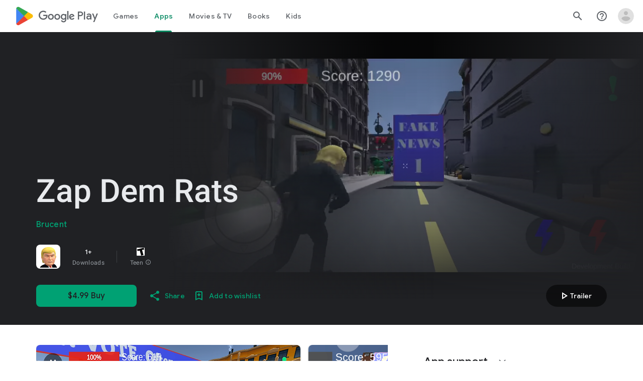

--- FILE ---
content_type: text/plain; charset=utf-8
request_url: https://play.google.com/play/log?format=json&authuser&proto_v2=true
body_size: -435
content:
["900000","1769310138125"]